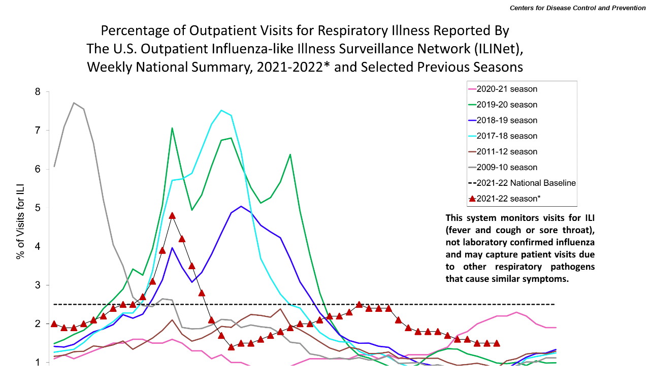

--- FILE ---
content_type: text/html
request_url: https://www.cdc.gov/flu/weekly/weeklyarchives2021-2022/ILI33.html
body_size: -8
content:
<html><head><title>Percent of Visits for Influenza-like Illness (ILI) Reported by the U.S. Outpatient influenza-like Illness Network</title></head><body><p align="Right"><strong><font face="Arial" size="2"><em>Centers for Disease Control and Prevention </em></font></strong></p><img src="https://www.cdc.gov/flu//weekly//weeklyarchives2021-2022//images//ILI33.GIF" width="1200" height="900" alt="Percent of Visits for Influenza-like Illness (ILI) Reported by the U.S. Outpatient influenza-like Illness Network" ></body></html></body></html>